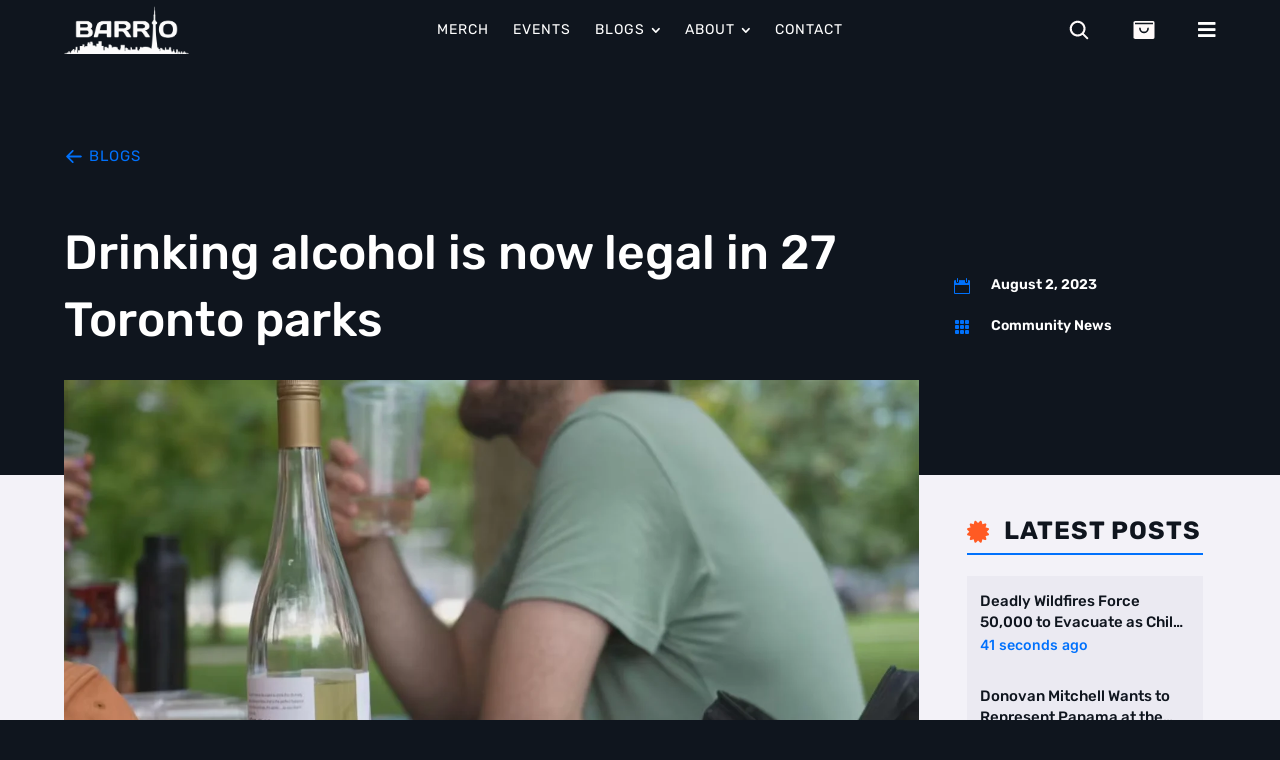

--- FILE ---
content_type: text/css
request_url: https://torontolatinos.com/wp-content/et-cache/global/et-divi-customizer-global.min.css?ver=1762612022
body_size: 2589
content:
body,.et_pb_column_1_2 .et_quote_content blockquote cite,.et_pb_column_1_2 .et_link_content a.et_link_main_url,.et_pb_column_1_3 .et_quote_content blockquote cite,.et_pb_column_3_8 .et_quote_content blockquote cite,.et_pb_column_1_4 .et_quote_content blockquote cite,.et_pb_blog_grid .et_quote_content blockquote cite,.et_pb_column_1_3 .et_link_content a.et_link_main_url,.et_pb_column_3_8 .et_link_content a.et_link_main_url,.et_pb_column_1_4 .et_link_content a.et_link_main_url,.et_pb_blog_grid .et_link_content a.et_link_main_url,body .et_pb_bg_layout_light .et_pb_post p,body .et_pb_bg_layout_dark .et_pb_post p{font-size:14px}.et_pb_slide_content,.et_pb_best_value{font-size:15px}body,.et_pb_column_1_2 .et_quote_content blockquote cite,.et_pb_column_1_2 .et_link_content a.et_link_main_url,.et_pb_column_1_3 .et_quote_content blockquote cite,.et_pb_column_3_8 .et_quote_content blockquote cite,.et_pb_column_1_4 .et_quote_content blockquote cite,.et_pb_blog_grid .et_quote_content blockquote cite,.et_pb_column_1_3 .et_link_content a.et_link_main_url,.et_pb_column_3_8 .et_link_content a.et_link_main_url,.et_pb_column_1_4 .et_link_content a.et_link_main_url,.et_pb_blog_grid .et_link_content a.et_link_main_url,body .et_pb_bg_layout_light .et_pb_post p,body .et_pb_bg_layout_dark .et_pb_post p{font-weight:400}.et_pb_slide_content,.et_pb_best_value{font-weight:400}.woocommerce #respond input#submit,.woocommerce-page #respond input#submit,.woocommerce #content input.button,.woocommerce-page #content input.button,.woocommerce-message,.woocommerce-error,.woocommerce-info{background:#30c4ff!important}#et_search_icon:hover,.mobile_menu_bar:before,.mobile_menu_bar:after,.et_toggle_slide_menu:after,.et-social-icon a:hover,.et_pb_sum,.et_pb_pricing li a,.et_pb_pricing_table_button,.et_overlay:before,.entry-summary p.price ins,.woocommerce div.product span.price,.woocommerce-page div.product span.price,.woocommerce #content div.product span.price,.woocommerce-page #content div.product span.price,.woocommerce div.product p.price,.woocommerce-page div.product p.price,.woocommerce #content div.product p.price,.woocommerce-page #content div.product p.price,.et_pb_member_social_links a:hover,.woocommerce .star-rating span:before,.woocommerce-page .star-rating span:before,.et_pb_widget li a:hover,.et_pb_filterable_portfolio .et_pb_portfolio_filters li a.active,.et_pb_filterable_portfolio .et_pb_portofolio_pagination ul li a.active,.et_pb_gallery .et_pb_gallery_pagination ul li a.active,.wp-pagenavi span.current,.wp-pagenavi a:hover,.nav-single a,.tagged_as a,.posted_in a{color:#30c4ff}.et_pb_contact_submit,.et_password_protected_form .et_submit_button,.et_pb_bg_layout_light .et_pb_newsletter_button,.comment-reply-link,.form-submit .et_pb_button,.et_pb_bg_layout_light .et_pb_promo_button,.et_pb_bg_layout_light .et_pb_more_button,.woocommerce a.button.alt,.woocommerce-page a.button.alt,.woocommerce button.button.alt,.woocommerce button.button.alt.disabled,.woocommerce-page button.button.alt,.woocommerce-page button.button.alt.disabled,.woocommerce input.button.alt,.woocommerce-page input.button.alt,.woocommerce #respond input#submit.alt,.woocommerce-page #respond input#submit.alt,.woocommerce #content input.button.alt,.woocommerce-page #content input.button.alt,.woocommerce a.button,.woocommerce-page a.button,.woocommerce button.button,.woocommerce-page button.button,.woocommerce input.button,.woocommerce-page input.button,.et_pb_contact p input[type="checkbox"]:checked+label i:before,.et_pb_bg_layout_light.et_pb_module.et_pb_button{color:#30c4ff}.footer-widget h4{color:#30c4ff}.et-search-form,.nav li ul,.et_mobile_menu,.footer-widget li:before,.et_pb_pricing li:before,blockquote{border-color:#30c4ff}.et_pb_counter_amount,.et_pb_featured_table .et_pb_pricing_heading,.et_quote_content,.et_link_content,.et_audio_content,.et_pb_post_slider.et_pb_bg_layout_dark,.et_slide_in_menu_container,.et_pb_contact p input[type="radio"]:checked+label i:before{background-color:#30c4ff}a{color:#30c4ff}.et_secondary_nav_enabled #page-container #top-header{background-color:#30c4ff!important}#et-secondary-nav li ul{background-color:#30c4ff}#main-footer .footer-widget h4,#main-footer .widget_block h1,#main-footer .widget_block h2,#main-footer .widget_block h3,#main-footer .widget_block h4,#main-footer .widget_block h5,#main-footer .widget_block h6{color:#30c4ff}.footer-widget li:before{border-color:#30c4ff}.woocommerce a.button.alt,.woocommerce-page a.button.alt,.woocommerce button.button.alt,.woocommerce button.button.alt.disabled,.woocommerce-page button.button.alt,.woocommerce-page button.button.alt.disabled,.woocommerce input.button.alt,.woocommerce-page input.button.alt,.woocommerce #respond input#submit.alt,.woocommerce-page #respond input#submit.alt,.woocommerce #content input.button.alt,.woocommerce-page #content input.button.alt,.woocommerce a.button,.woocommerce-page a.button,.woocommerce button.button,.woocommerce-page button.button,.woocommerce input.button,.woocommerce-page input.button,.woocommerce #respond input#submit,.woocommerce-page #respond input#submit,.woocommerce #content input.button,.woocommerce-page #content input.button,.woocommerce-message a.button.wc-forward,body .et_pb_button{background-color:#0071fc;border-width:0px!important;font-weight:normal;font-style:normal;text-transform:uppercase;text-decoration:none;;letter-spacing:1px}.woocommerce.et_pb_button_helper_class a.button.alt,.woocommerce-page.et_pb_button_helper_class a.button.alt,.woocommerce.et_pb_button_helper_class button.button.alt,.woocommerce.et_pb_button_helper_class button.button.alt.disabled,.woocommerce-page.et_pb_button_helper_class button.button.alt,.woocommerce-page.et_pb_button_helper_class button.button.alt.disabled,.woocommerce.et_pb_button_helper_class input.button.alt,.woocommerce-page.et_pb_button_helper_class input.button.alt,.woocommerce.et_pb_button_helper_class #respond input#submit.alt,.woocommerce-page.et_pb_button_helper_class #respond input#submit.alt,.woocommerce.et_pb_button_helper_class #content input.button.alt,.woocommerce-page.et_pb_button_helper_class #content input.button.alt,.woocommerce.et_pb_button_helper_class a.button,.woocommerce-page.et_pb_button_helper_class a.button,.woocommerce.et_pb_button_helper_class button.button,.woocommerce-page.et_pb_button_helper_class button.button,.woocommerce.et_pb_button_helper_class input.button,.woocommerce-page.et_pb_button_helper_class input.button,.woocommerce.et_pb_button_helper_class #respond input#submit,.woocommerce-page.et_pb_button_helper_class #respond input#submit,.woocommerce.et_pb_button_helper_class #content input.button,.woocommerce-page.et_pb_button_helper_class #content input.button,body.et_pb_button_helper_class .et_pb_button,body.et_pb_button_helper_class .et_pb_module.et_pb_button{color:#ffffff}body .et_pb_bg_layout_light.et_pb_button:hover,body .et_pb_bg_layout_light .et_pb_button:hover,body .et_pb_button:hover{color:#ffffff!important;background-color:#0047fc}.woocommerce a.button.alt:hover,.woocommerce-page a.button.alt:hover,.woocommerce button.button.alt:hover,.woocommerce button.button.alt.disabled:hover,.woocommerce-page button.button.alt:hover,.woocommerce-page button.button.alt.disabled:hover,.woocommerce input.button.alt:hover,.woocommerce-page input.button.alt:hover,.woocommerce #respond input#submit.alt:hover,.woocommerce-page #respond input#submit.alt:hover,.woocommerce #content input.button.alt:hover,.woocommerce-page #content input.button.alt:hover,.woocommerce a.button:hover,.woocommerce-page a.button:hover,.woocommerce button.button:hover,.woocommerce-page button.button:hover,.woocommerce input.button:hover,.woocommerce-page input.button:hover,.woocommerce #respond input#submit:hover,.woocommerce-page #respond input#submit:hover,.woocommerce #content input.button:hover,.woocommerce-page #content input.button:hover{color:#ffffff!important;background-color:#0047fc!important}@media only screen and (min-width:981px){.et_fixed_nav #page-container .et-fixed-header#top-header{background-color:#30c4ff!important}.et_fixed_nav #page-container .et-fixed-header#top-header #et-secondary-nav li ul{background-color:#30c4ff}}@media only screen and (min-width:1350px){.et_pb_row{padding:27px 0}.et_pb_section{padding:54px 0}.single.et_pb_pagebuilder_layout.et_full_width_page .et_post_meta_wrapper{padding-top:81px}.et_pb_fullwidth_section{padding:0}}	h1,h2,h3,h4,h5,h6{font-family:'Rubik',Helvetica,Arial,Lucida,sans-serif}body,input,textarea,select{font-family:'Inter',Helvetica,Arial,Lucida,sans-serif}.et_pb_button{font-family:'Rubik',Helvetica,Arial,Lucida,sans-serif}:root{--bg:#f3f2f8;--fg:#0f151e;--fg-light:#ebeaf2;--bg-fields-light:#fff;--bg-fields-dark:#2f3541;--menu-bg:#192b3f;--accent:#0071fc;--accent2:#0f47ff;--btn-bg:#black;--btn-text:white;--btn-bg-hover:var(--accent);--light-section-text:#0f151e;--light-product-description-text:#0f151e;--light-section-title:#0f151e;--light-section-link:#000;--light-section-meta:#97a8c5;--dark-section-text:hsl(0,0%,47%);--light-bg-blur:hsl(250deg 30% 96.08% / 85%)!important;.darkMode{--bg:#18202a;--fg:#0f151e;--fg-light:#1c2630;--btn-bg:#0071fc;--btn-text:white;--btn-bg-hover:black;--menu-bg:#0e2230;--bg-fields-light:#2f3541;--light-section-text:#fff;--light-product-description-text:#a6b7c1;--light-section-title:#fff;--light-section-link:#fff;--light-section-meta:#97a8c5;--dark-section-text:hsl(0,0%,47%);--light-bg-blur:rgba(24,32,42,0.95)}}body{background-color:var(--fg)}#page-container{overflow:visible!important}.et-db #et-boc .et-l .et_pb_blurb_position_left .et_pb_blurb_container{padding-left:5px!important}.woocommerce-result-count{display:none}.woocommerce:where(body:not(.woocommerce-uses-block-theme)) div.product .stock{color:#5bcc53!important}.woocommerce-review__author{color:var(--accent)!important}.et_pb_wc_reviews_0_tb_body .comment-text .description{color:var(--light-section-text)!important}.woocommerce-review__published-date{color:var(--light-section-text)!important}.orderby,.woocommerce div.product form.cart .variations td select{background-color:#2f3541!important;border:none!important;border-radius:2px!important;border-width:0!important;color:#777777!important;-webkit-appearance:none!important}#et-main-area{background-color:var(--fg)!important}.xoo-el-style-popup{display:none}.wooac-wrapper{display:none}.vertical-align{display:flex;flex-direction:column;justify-content:center}.et_pb_post .post-meta,.et_pb_post .post-meta a{color:var(--light-section-meta)!important}.dark-bg{background-color:var(--fg)!important;color:white!important}.light-bg{background-color:var(--bg)!important;color:var(--light-section-text)!important}.wp-pagenavi a,.wp-pagenavi span{color:#000000;background:#f1f3f5;font-size:1em!important;line-height:1em;font-weight:bold!important;padding:0.45em 0.8em!important;border-radius:100px;border:none;transition:all 0.5s}.wp-pagenavi span.current{color:#ffffff!important;background:#0070fc!important;border-radius:100px}.wp-pagenavi a:hover{color:#ffffff!important;background:#0070fc!important}.wp-pagenavi .pages{background:none}.wp-pagenavi{border-top:none;text-align:center}.et_pb_post .entry-featured-image-url{margin:0}.et_pb_blog_grid .et_pb_image_container{overflow:hidden}.et_pb_blog_grid .et_pb_image_container img{transition:all 0.45s ease;-moz-transition:all 0.45s ease;-webkit-transition:all 0.45s ease}.et_pb_blog_grid .et_pb_post:hover img{transform:scale(1.05);-moz-transform:scale(1.1);-webkit-transform:scale(1.05)}.et_pb_blog_grid .et_pb_post,.et_pb_posts .et_pb_post{position:relative}.et_pb_blog_grid .et_pb_post .entry-title a:after,.et_pb_posts .et_pb_post .entry-title a:after{position:absolute;display:block;content:"";width:100%;height:100%;left:0;top:0}.woo-variation-swatches .variable-items-wrapper .variable-item:not(.radio-variable-item).selected,.woo-variation-swatches .variable-items-wrapper .variable-item:not(.radio-variable-item).selected:hover{-webkit-box-shadow:var(--wvs-selected-item-box-shadow,0 0 0 2px #ff5a23)!important;box-shadow:var(--wvs-selected-item-box-shadow,0 0 0 2px #ff5a23)!important}.et_pb_blurb_position_left .et_pb_blurb_container{padding-left:0px}.et_pb_blog_grid .et_pb_post:hover,.et_pb_posts .et_pb_post:hover{cursor:pointer}.sticky-title{position:sticky!important;top:60px!important;z-index:4!important}.sticky-title-bar-light{background:var(--light-bg-blur)!important;-webkit-backdrop-filter:blur(8px)!important;backdrop-filter:blur(8px)}.sticky-title-bar-dark{-webkit-backdrop-filter:blur(8px);background:linear-gradient(180deg,rgba(15,22,31,1) 2%,rgba(15,22,31,0.80) 100%);backdrop-filter:blur(8px)}.posts .et_pb_blog_grid .et_pb_post{background-color:var(--fg-light)!important}.theme-toggle,.option-bar>span{color:red;padding:3px 10px;transition:background-color 0.2s cubic-bezier(0.3,0,0.5,1)}.theme-toggle:hover{cursor:pointer;background-color:var(--accent);color:#fff}.woocommerce ul.products li.product .woocommerce-loop-product__title{padding:10px 0 0 0!important}.woocommerce ul.products li.product a img,.woocommerce-page ul.products li.product a img{margin:0!important}.woocommerce ul.products li.product .star-rating{font-size:10px!important}@media (max-width:479px){.et_pb_column .et_pb_blog_grid .column.size-1of1 .et_pb_post{padding:10px!important}}@media all and (max-width:768px){.ad-title{margin-top:10px!important}}.et_pb_post{display:flex;flex-direction:column}.et_pb_post .et_pb_image_container,.et_pb_post .entry-featured-image-url{order:3}.et_pb_post .entry-title{order:1}.et_pb_post .post-meta{order:2;margin-bottom:15px}.et_pb_post .post-content{order:4}.et_pb_blog_grid .et_pb_image_container{margin:0px!important}.et_pb_post .entry-featured-image-url{margin-bottom:10px}.et_pb_post .entry-title{min-height:60px}.et_pb_post .entry-featured-image-url{margin-bottom:0!important}.et_pb_post .entry-title a,.et_pb_post h2 a{display:-webkit-box;-webkit-line-clamp:2!important;line-clamp:2;-webkit-box-orient:vertical!important;overflow:hidden!important}

--- FILE ---
content_type: text/css
request_url: https://torontolatinos.com/wp-content/plugins/supreme-modules-pro-for-divi/includes/modules/ProgressBar/style.css
body_size: 111
content:
.dsm_progress_bar .dsm-progress-bar-tracker-horizontal {
  display: -webkit-box;
  display: -ms-flexbox;
  display: flex;
  width: 100%;
  height: 20px;
  -webkit-box-align: center;
  -ms-flex-align: center;
  align-items: center;
  background: #eeeeee;
}

.dsm_progress_bar .dsm-progress-bar-tracker-horizontal .dsm-current-progress {
  height: 100%;
  -webkit-box-align: center;
  -ms-flex-align: center;
  align-items: center;
  position: relative;
  display: flex;
  width: 80.72%;
}

.dsm_progress_bar
  .dsm-progress-bar-tracker-horizontal
  .dsm-current-progress-percentage {
  inset-inline-end: 0.5em;
  inset-inline-start: auto;
  position: absolute;
}

/***for circle css******/

.circle {
  fill: transparent;
  transform-origin: 0px 0px;
}

.current-progress {
  fill: transparent;
  display: block;
  transform: rotate(-90deg);
  transform-origin: 50% 50%;
  display: block;
}


--- FILE ---
content_type: application/x-javascript
request_url: https://torontolatinos.com/wp-content/plugins/supreme-modules-pro-for-divi/includes/modules/ProgressBar/frontend.min.js
body_size: 433
content:
window.onload=()=>{let e=document.querySelectorAll(".dsm-progress-bar-container"),t=e=>{if(null==e)return;let t=window.innerHeight,r=window.scrollY,o=jQuery(e).offset().top,l=e.offsetHeight,s=r+t-o,a=Math.round(s/((t+l)/100));return Math.min(100,Math.max(0,a))},r=e=>{let{progress:r,relativeTo:o,trackerType:l,showPercentage:s,progressSelector:a,progressDirection:c,progressPercentage:n}=e,i;if("entire_page"===o){let $=Math.ceil((document.body.scrollTop||document.documentElement.scrollTop)/(document.documentElement.scrollHeight-document.documentElement.clientHeight)*100);i=$>=100?100:$}if("selector"===o){let d=document.querySelector(a),u=void 0===t(d)&&void 0!==d?0:t(d);i=u>=100?100:u}if("horizontal"===l&&r.style.setProperty("width",i+"%"),"circular"===l){let f=r.querySelector(".dsm-progressbar-circular svg circle.current-progress"),g=2*f.r.baseVal.value*Math.PI;f.style.strokeDasharray=g,"right"===c&&(f.style.strokeDashoffset=g-i/100*g),"left"===c&&(f.style.strokeDashoffset=g-("-"+i/100)*g)}"on"===s&&(n.innerHTML=Math.floor(i)+"%")};e.forEach(e=>{let t=e.dataset.relative,o=e.dataset.show_percentage,l=e.dataset.tracker_type,s=e.dataset.direction,a=e.dataset.selector,c="horizontal"===l?e.querySelector(".dsm-current-progress"):e,n=e.querySelector(".dsm-current-progress-percentage"),i={progress:c,relativeTo:t,trackerType:l,showPercentage:o,progressSelector:a,progressDirection:s,progressPercentage:n};r(i),document.addEventListener("scroll",function(e){r(i)})})};

--- FILE ---
content_type: image/svg+xml
request_url: https://bunny-wp-pullzone-tvgoudcbc8.b-cdn.net/wp-content/uploads/2024/09/magnifying-glass-bold.svg
body_size: -36
content:
<svg xmlns="http://www.w3.org/2000/svg" width="32" height="32" fill="#fffafa" viewBox="0 0 256 256"><path d="M232.49,215.51,185,168a92.12,92.12,0,1,0-17,17l47.53,47.54a12,12,0,0,0,17-17ZM44,112a68,68,0,1,1,68,68A68.07,68.07,0,0,1,44,112Z"></path></svg>